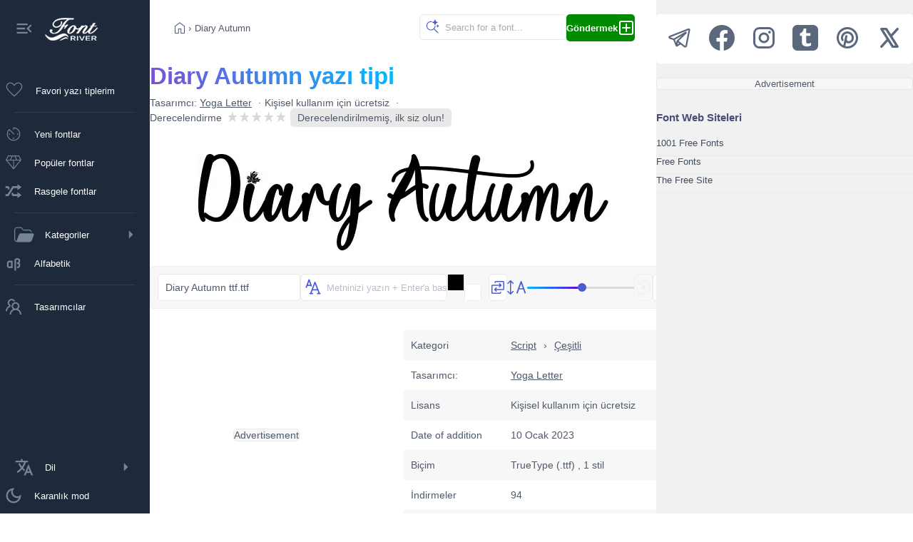

--- FILE ---
content_type: application/javascript
request_url: https://tr.fontriver.com/_nuxt/04dIgebp.js
body_size: 2676
content:
import{a as T,v as p,d as r,m as i,e as s,j as q,t as h,F as A,r as N,h as k,i as a,u as W,x as G,A as b,y as K,o as O,Q,C as x,g as J,p as S,D as z,I as P,s as D,K as X,f as Y}from"#entry";import ee from"./BLUTkuYH.js";import"./KJkIjmHn.js";const te={class:"sorter-wrapper"},se=["onClick"],le={__name:"SorterComponent",props:["selected"],emits:["resort"],setup(d){const $=T(),c=p(!1),C=["new","popular","name"];return(n,v)=>(i(),r("div",te,[s("div",{onClick:v[0]||(v[0]=t=>c.value=!c.value),class:"sorter-selected rounded"},[q(h(n.$t("sort."+n.$props.selected))+" ",1),v[2]||(v[2]=s("svg",{xmlns:"http://www.w3.org/2000/svg",width:"16",height:"16",viewBox:"0 0 24 24"},[s("path",{d:"M5 7.75a.75.75 0 0 0-.53 1.28l7 7a.75.75 0 0 0 1.06 0l7-7A.75.75 0 0 0 19 7.75z"})],-1))]),s("div",{class:"sorter-dropdown rounded",onMouseleave:v[1]||(v[1]=t=>c.value=!1)},[(i(),r(A,null,N(C,t=>(i(),r(A,{key:t},[c.value===!0&&t!==n.$props.selected?(i(),r("button",{key:0,onClick:L=>{a($).sort=t,n.$emit("resort"),c.value=!c.value},class:"sorter-el"},h(n.$t("sort."+t)),9,se)):k("",!0)],64))),64))],32)]))}},oe={class:"settings-container"},ae={class:"settings rounded"},ne={key:0,class:"view-wrapper"},ie=["title"],re=["title"],ue={key:2,class:"file-selector-wrapper"},de={class:"selected-value"},ve={style:{"margin-left":"5px"},xmlns:"http://www.w3.org/2000/svg",width:"16",height:"16",viewBox:"0 0 24 24"},ce={key:1,class:"font-file rounded"},pe=["onClick"],ge={key:0},he={class:"text-wrapper rounded"},me=["aria-label","title","placeholder"],we={class:"colors-wrapper"},fe=["title"],ke=["title"],ye=["title"],xe={class:"range-wrapper rounded"},be={class:"slider-label",for:"size"},ze={key:0,class:"rounded",style:{"margin-inline":"10px"}},Ae=["title","aria-valuenow","aria-valuetext"],$e=["disabled","title"],Ce=["title"],He={__name:"SettingsComponent",props:{files:{type:Array,default:()=>[]}},emits:["resort_up","update"],setup(d,{emit:$}){const c=d,C=$,{t:n}=W(),v=G(),t=T(),L=p(!1),M=p(!1),B=p(c.files[0]||""),m=p(!1),y=p(null),g=p(t.text),u=p(t.size),w=b({get:()=>t.color,set:l=>{t.color=l}}),f=b({get:()=>t.bg,set:l=>{t.bg=l}}),R=[/^\/new_fonts/,/^\/most_popular_fonts/,/^\/random_fonts/,/^\/font/,/^\/search/,/^\/favorites/];L.value=!(v.path==="/"||R.some(l=>l.test(v.path))),K([g,u],()=>{y.value&&clearTimeout(y.value),y.value=setTimeout(()=>{t.text=g.value,t.color=w.value,t.bg=f.value,t.size=u.value},250)},{deep:!0});const U=b(()=>({background:"linear-gradient(to right, #00bbff, #5a11d8 "+(u.value-10)+"%, var(--slider-bg) "+u.value+"%)"})),H=b(()=>g.value!==""||t.theme==="dark"&&w.value!=="#E6E7EA"||t.theme!=="dark"&&w.value!=="#000000"||t.theme==="dark"&&f.value!=="#22272D"||t.theme!=="dark"&&f.value!=="#FFFFFF"?!0:u.value!==56);function Z(){g.value="",t.color=t.theme==="dark"?"#E6E7EA":"#000000",t.bg=t.theme==="dark"?"#22272D":"#FFFFFF",u.value=56,t.text=g.value,t.size=u.value}function j(){const l=t.color;t.color=t.bg,t.bg=l,t.color=w.value,t.bg=f.value}function I(l,e){B.value=l,m.value=!1,C("update",l,e)}const V=l=>{const e=document.querySelector(".last-font");l.style.position=e?.getBoundingClientRect().top>l.getBoundingClientRect().height-30?"sticky":"unset"};O(()=>{const l=document.querySelector(".settings-container");l&&window.addEventListener("scroll",()=>V(l)),F(),document.addEventListener("click",E)}),Q(()=>{y.value&&clearTimeout(y.value),document.removeEventListener("click",E),document.removeEventListener("scroll",V)});const F=()=>{document.querySelectorAll(".previews").forEach(e=>{e&&(e.style.gridTemplateColumns=t.columns===2?"1fr 1fr":"1fr")})};function E(l){const e=document.querySelector(".dropdown"),o=document.querySelector(".selected-wrapper");e&&!e.contains(l.target)&&o&&!o.contains(l.target)&&(m.value=!1)}return(l,e)=>(i(),r("div",oe,[s("section",ae,[d.files.length?k("",!0):(i(),r("div",ne,[s("button",{onClick:e[0]||(e[0]=o=>{a(t).columns=1,F()}),class:S([{"view-active":a(t).columns===1},"view-button1"]),title:`${a(n)("settings.listView")}`},[...e[11]||(e[11]=[s("svg",{xmlns:"http://www.w3.org/2000/svg",width:"22",height:"22",viewBox:"0 0 32 32"},[s("path",{d:"M4.082 4.083v3h22.835v-3zm0 16.223h22.835v-3H4.082zm0-6.612h22.835v-3H4.082zm0 13.223h22.835v-3H4.082z"})],-1)])],10,ie),s("button",{onClick:e[1]||(e[1]=o=>{a(t).columns=2,F()}),class:S([{"view-active":a(t).columns===2},"view-button2"]),title:`${a(n)("settings.gridView")}`},[...e[12]||(e[12]=[s("svg",{xmlns:"http://www.w3.org/2000/svg",width:"22",height:"22",viewBox:"0 0 24 24"},[s("path",{d:"M8.75 13A2.25 2.25 0 0 1 11 15.25v3.5A2.25 2.25 0 0 1 8.75 21h-3.5A2.25 2.25 0 0 1 3 18.75v-3.5A2.25 2.25 0 0 1 5.25 13zm10 0A2.25 2.25 0 0 1 21 15.25v3.5A2.25 2.25 0 0 1 18.75 21h-3.5A2.25 2.25 0 0 1 13 18.75v-3.5A2.25 2.25 0 0 1 15.25 13zm-10 1.5h-3.5a.75.75 0 0 0-.75.75v3.5c0 .414.336.75.75.75h3.5a.75.75 0 0 0 .75-.75v-3.5a.75.75 0 0 0-.75-.75m10 0h-3.5a.75.75 0 0 0-.75.75v3.5c0 .414.336.75.75.75h3.5a.75.75 0 0 0 .75-.75v-3.5a.75.75 0 0 0-.75-.75M8.75 3A2.25 2.25 0 0 1 11 5.25v3.5A2.25 2.25 0 0 1 8.75 11h-3.5A2.25 2.25 0 0 1 3 8.75v-3.5A2.25 2.25 0 0 1 5.25 3zm10 0A2.25 2.25 0 0 1 21 5.25v3.5A2.25 2.25 0 0 1 18.75 11h-3.5A2.25 2.25 0 0 1 13 8.75v-3.5A2.25 2.25 0 0 1 15.25 3zm-10 1.5h-3.5a.75.75 0 0 0-.75.75v3.5c0 .414.336.75.75.75h3.5a.75.75 0 0 0 .75-.75v-3.5a.75.75 0 0 0-.75-.75m10 0h-3.5a.75.75 0 0 0-.75.75v3.5c0 .414.336.75.75.75h3.5a.75.75 0 0 0 .75-.75v-3.5a.75.75 0 0 0-.75-.75"})],-1)])],10,re)])),L.value?(i(),J(a(le),{key:1,onResort:e[2]||(e[2]=o=>l.$emit("resort_up")),selected:a(t).sort},null,8,["selected"])):k("",!0),d.files.length?(i(),r("div",ue,[d.files.length>1?(i(),r("div",{key:0,onClick:e[3]||(e[3]=o=>m.value=!m.value),class:"selected-wrapper rounded"},[s("span",de,h(B.value),1),(i(),r("svg",ve,[...e[13]||(e[13]=[s("path",{class:"file-arr",d:"M5 7.75a.75.75 0 0 0-.53 1.28l7 7a.75.75 0 0 0 1.06 0l7-7A.75.75 0 0 0 19 7.75z"},null,-1)])]))])):(i(),r("div",ce,h(d.files[0]),1)),m.value&&d.files.length>1?(i(),r("div",{key:2,class:"dropdown rounded",onMouseleave:e[4]||(e[4]=o=>m.value=!1)},[(i(!0),r(A,null,N(d.files,(o,_)=>(i(),r("button",{key:_,onClick:Me=>I(o,_),class:"dropdown-item"},[o===B.value?(i(),r("strong",ge,h(o),1)):(i(),r(A,{key:1},[q(h(o),1)],64))],8,pe))),128))],32)):k("",!0)])):k("",!0),e[19]||(e[19]=s("div",{class:"settings-spacer"},null,-1)),s("div",he,[x(s("input",{"onUpdate:modelValue":e[5]||(e[5]=o=>g.value=o),id:"text",class:"text rounded","aria-label":a(n)("settings.type_aria_label"),title:a(n)("settings.type_title"),placeholder:a(n)("settings.type_placeholder")},null,8,me),[[z,g.value]]),e[14]||(e[14]=s("svg",{class:"text-svg",xmlns:"http://www.w3.org/2000/svg",width:"28",height:"28",viewBox:"0 0 16 16"},[s("path",{d:"M4.75 2a.5.5 0 0 1 .469.324L6.945 6.93l-.543 1.399l-.311-.83H3.41l-.442 1.177a.5.5 0 0 1-.936-.352l2.25-6A.5.5 0 0 1 4.75 2m-.965 4.499h1.93L4.75 3.924zm2.918 3.816l-.008.022L5.66 13H5.5a.5.5 0 0 0 0 1h.431a.5.5 0 0 0 .138 0H7.5a.5.5 0 0 0 0-1h-.767l.774-1.993h3.984l.776 1.998h-.764a.5.5 0 1 0 0 1h2.003a.5.5 0 0 0 0-1h-.166L9.965 4.319a.5.5 0 0 0-.932 0zm4.4-.308H7.895L9.499 5.88z"})],-1))]),s("div",we,[x(s("input",{"onUpdate:modelValue":e[6]||(e[6]=o=>w.value=o),type:"color",id:"color",title:a(n)("settings.text"),class:"rounded"},null,8,fe),[[z,w.value]]),x(s("input",{"onUpdate:modelValue":e[7]||(e[7]=o=>f.value=o),type:"color",id:"bg",title:a(n)("settings.bg"),class:"rounded"},null,8,ke),[[z,f.value]]),s("button",{onClick:j,class:"swap rounded",title:a(n)("settings.swap")},[...e[15]||(e[15]=[s("svg",{xmlns:"http://www.w3.org/2000/svg",width:"24",height:"24",viewBox:"0 0 256 256"},[s("path",{d:"M224 48v104a16 16 0 0 1-16 16H99.31l10.35 10.34a8 8 0 0 1-11.32 11.32l-24-24a8 8 0 0 1 0-11.32l24-24a8 8 0 0 1 11.32 11.32L99.31 152H208V48H96v8a8 8 0 0 1-16 0v-8a16 16 0 0 1 16-16h112a16 16 0 0 1 16 16m-56 144a8 8 0 0 0-8 8v8H48V104h108.69l-10.35 10.34a8 8 0 0 0 11.32 11.32l24-24a8 8 0 0 0 0-11.32l-24-24a8 8 0 0 0-11.32 11.32L156.69 88H48a16 16 0 0 0-16 16v104a16 16 0 0 0 16 16h112a16 16 0 0 0 16-16v-8a8 8 0 0 0-8-8"})],-1)])],8,ye)]),s("div",xe,[s("label",be,[e[16]||(e[16]=s("svg",{xmlns:"http://www.w3.org/2000/svg",width:"28",height:"28",viewBox:"0 0 15 15"},[s("path",{"fill-rule":"evenodd",d:"M2.782 2.217a.4.4 0 0 0-.565 0l-2 2a.4.4 0 0 0 .565.566L2.1 3.466v8.068L.782 10.217a.4.4 0 0 0-.565.566l2 2a.4.4 0 0 0 .565 0l2-2a.4.4 0 0 0-.565-.566l-1.318 1.317V3.466l1.318 1.317a.4.4 0 0 0 .565-.566zm7.718.533a.5.5 0 0 1 .47.33l3 8.32a.5.5 0 0 1-.94.34l-.982-2.724H8.952l-.982 2.723a.5.5 0 0 1-.94-.34l3-8.319a.5.5 0 0 1 .47-.33m0 1.974l1.241 3.442H9.26z","clip-rule":"evenodd"})],-1)),d.files.length?k("",!0):(i(),r("span",ze,h(u.value)+"pt ",1))]),x(s("input",{"onUpdate:modelValue":e[8]||(e[8]=o=>u.value=o),style:P(U.value),type:"range",min:"10",max:"99",id:"size",class:"range-input",title:a(n)("settings.size"),role:"slider","aria-orientation":"horizontal","aria-valuemin":"10.0","aria-valuemax":"100.0","aria-valuenow":u.value,"aria-valuetext":u.value},null,12,Ae),[[z,u.value]])]),s("button",{onClick:Z,disabled:!H.value,class:S([{disabled:!H.value},"reset rounded"]),title:a(n)("settings.reset_title")},[...e[17]||(e[17]=[D('<svg xmlns="http://www.w3.org/2000/svg" width="24" height="24" viewBox="0 0 21 21"><g fill="none" fill-rule="evenodd" stroke-linecap="round" stroke-linejoin="round" transform="matrix(0 1 1 0 2.5 2.5)"><path d="M3.987 1.078A8 8 0 1 0 8 0"></path><circle cx="8" cy="8" r="2"></circle><path d="M4 5V1H0"></path></g></svg>',1)])],10,$e),s("button",{onClick:e[9]||(e[9]=o=>M.value=!0),class:"share rounded",title:a(n)("settings.share_title")},[...e[18]||(e[18]=[D('<svg xmlns="http://www.w3.org/2000/svg" width="24" height="24" viewBox="0 0 24 24"><g fill="none" stroke-width="1.5"><path d="M9 12a2.5 2.5 0 1 1-5 0a2.5 2.5 0 0 1 5 0Z"></path><path stroke-linecap="round" d="M14 6.5L9 10m5 7.5L9 14"></path><path d="M19 18.5a2.5 2.5 0 1 1-5 0a2.5 2.5 0 0 1 5 0Zm0-13a2.5 2.5 0 1 1-5 0a2.5 2.5 0 0 1 5 0Z"></path></g></svg>',1)])],8,Ce)]),x(Y(a(ee),{onCloseModal:e[10]||(e[10]=o=>M.value=!1)},null,512),[[X,M.value]])]))}};export{He as default};
